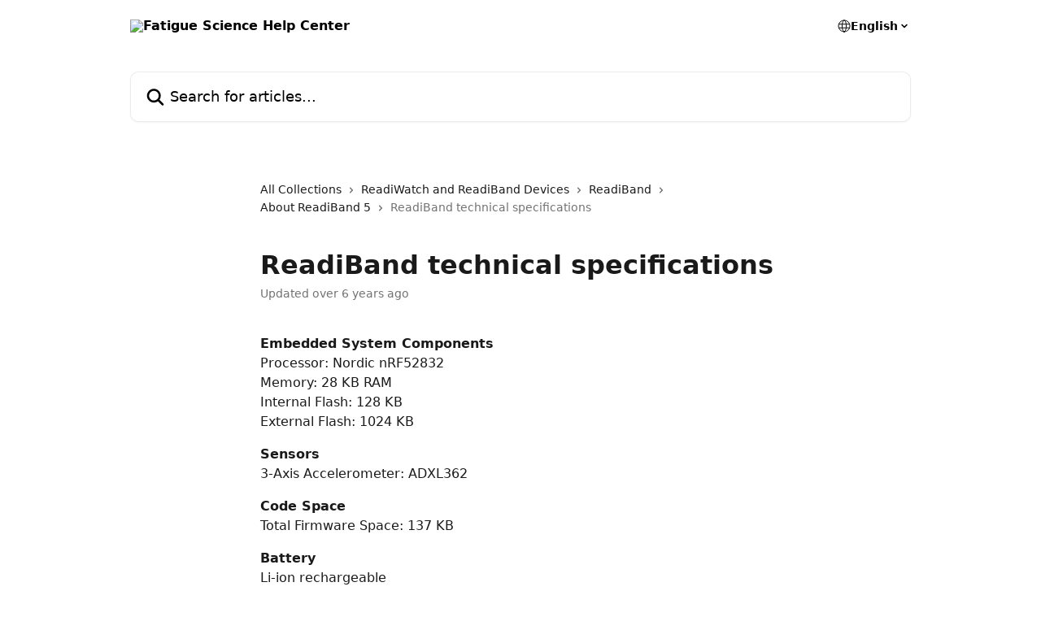

--- FILE ---
content_type: text/html; charset=utf-8
request_url: https://help.fatiguescience.com/en/articles/437365-readiband-technical-specifications
body_size: 12727
content:
<!DOCTYPE html><html lang="en"><head><meta charSet="utf-8" data-next-head=""/><title data-next-head="">ReadiBand technical specifications | Fatigue Science Help Center</title><meta property="og:title" content="ReadiBand technical specifications | Fatigue Science Help Center" data-next-head=""/><meta name="twitter:title" content="ReadiBand technical specifications | Fatigue Science Help Center" data-next-head=""/><meta property="og:description" content="" data-next-head=""/><meta name="twitter:description" content="" data-next-head=""/><meta name="description" content="" data-next-head=""/><meta property="og:type" content="article" data-next-head=""/><meta property="og:image" content="https://downloads.intercomcdn.com/i/o/191158/149aefea73e908bbad2ba74a/44582ec2fa5a4f42a3c3b5f133a4eb8a.png" data-next-head=""/><meta property="twitter:image" content="https://downloads.intercomcdn.com/i/o/191158/149aefea73e908bbad2ba74a/44582ec2fa5a4f42a3c3b5f133a4eb8a.png" data-next-head=""/><meta name="robots" content="all" data-next-head=""/><meta name="viewport" content="width=device-width, initial-scale=1" data-next-head=""/><link href="https://intercom.help/fatiguescience/assets/favicon" rel="icon" data-next-head=""/><link rel="canonical" href="https://help.fatiguescience.com/en/articles/437365-readiband-technical-specifications" data-next-head=""/><link rel="alternate" href="https://help.fatiguescience.com/en/articles/437365-readiband-technical-specifications" hrefLang="en" data-next-head=""/><link rel="alternate" href="https://help.fatiguescience.com/es/articles/437365-especificaciones-tecnicas-del-readiband" hrefLang="es" data-next-head=""/><link rel="alternate" href="https://help.fatiguescience.com/en/articles/437365-readiband-technical-specifications" hrefLang="x-default" data-next-head=""/><link nonce="v3lvCkGg/Y76y6Tw6b30WW+4n50SxNC/wtRG7vXfcTY=" rel="preload" href="https://static.intercomassets.com/_next/static/css/3141721a1e975790.css" as="style"/><link nonce="v3lvCkGg/Y76y6Tw6b30WW+4n50SxNC/wtRG7vXfcTY=" rel="stylesheet" href="https://static.intercomassets.com/_next/static/css/3141721a1e975790.css" data-n-g=""/><noscript data-n-css="v3lvCkGg/Y76y6Tw6b30WW+4n50SxNC/wtRG7vXfcTY="></noscript><script defer="" nonce="v3lvCkGg/Y76y6Tw6b30WW+4n50SxNC/wtRG7vXfcTY=" nomodule="" src="https://static.intercomassets.com/_next/static/chunks/polyfills-42372ed130431b0a.js"></script><script defer="" src="https://static.intercomassets.com/_next/static/chunks/7506.a4d4b38169fb1abb.js" nonce="v3lvCkGg/Y76y6Tw6b30WW+4n50SxNC/wtRG7vXfcTY="></script><script src="https://static.intercomassets.com/_next/static/chunks/webpack-d3c2ad680b6bebc6.js" nonce="v3lvCkGg/Y76y6Tw6b30WW+4n50SxNC/wtRG7vXfcTY=" defer=""></script><script src="https://static.intercomassets.com/_next/static/chunks/framework-1f1b8d38c1d86c61.js" nonce="v3lvCkGg/Y76y6Tw6b30WW+4n50SxNC/wtRG7vXfcTY=" defer=""></script><script src="https://static.intercomassets.com/_next/static/chunks/main-e24faf3b633b0eb4.js" nonce="v3lvCkGg/Y76y6Tw6b30WW+4n50SxNC/wtRG7vXfcTY=" defer=""></script><script src="https://static.intercomassets.com/_next/static/chunks/pages/_app-4836a2a3e79a3766.js" nonce="v3lvCkGg/Y76y6Tw6b30WW+4n50SxNC/wtRG7vXfcTY=" defer=""></script><script src="https://static.intercomassets.com/_next/static/chunks/d0502abb-aa607f45f5026044.js" nonce="v3lvCkGg/Y76y6Tw6b30WW+4n50SxNC/wtRG7vXfcTY=" defer=""></script><script src="https://static.intercomassets.com/_next/static/chunks/6190-ef428f6633b5a03f.js" nonce="v3lvCkGg/Y76y6Tw6b30WW+4n50SxNC/wtRG7vXfcTY=" defer=""></script><script src="https://static.intercomassets.com/_next/static/chunks/5729-6d79ddfe1353a77c.js" nonce="v3lvCkGg/Y76y6Tw6b30WW+4n50SxNC/wtRG7vXfcTY=" defer=""></script><script src="https://static.intercomassets.com/_next/static/chunks/2384-242e4a028ba58b01.js" nonce="v3lvCkGg/Y76y6Tw6b30WW+4n50SxNC/wtRG7vXfcTY=" defer=""></script><script src="https://static.intercomassets.com/_next/static/chunks/4835-9db7cd232aae5617.js" nonce="v3lvCkGg/Y76y6Tw6b30WW+4n50SxNC/wtRG7vXfcTY=" defer=""></script><script src="https://static.intercomassets.com/_next/static/chunks/2735-6fafbb9ff4abfca1.js" nonce="v3lvCkGg/Y76y6Tw6b30WW+4n50SxNC/wtRG7vXfcTY=" defer=""></script><script src="https://static.intercomassets.com/_next/static/chunks/pages/%5BhelpCenterIdentifier%5D/%5Blocale%5D/articles/%5BarticleSlug%5D-0426bb822f2fd459.js" nonce="v3lvCkGg/Y76y6Tw6b30WW+4n50SxNC/wtRG7vXfcTY=" defer=""></script><script src="https://static.intercomassets.com/_next/static/-CWjWTQvdPb6SB3S45uLC/_buildManifest.js" nonce="v3lvCkGg/Y76y6Tw6b30WW+4n50SxNC/wtRG7vXfcTY=" defer=""></script><script src="https://static.intercomassets.com/_next/static/-CWjWTQvdPb6SB3S45uLC/_ssgManifest.js" nonce="v3lvCkGg/Y76y6Tw6b30WW+4n50SxNC/wtRG7vXfcTY=" defer=""></script><meta name="sentry-trace" content="b0128d6d35cf60f5f4c19ae26d0b7958-f9f64366ff4dc472-0"/><meta name="baggage" content="sentry-environment=production,sentry-release=615059e7e8857b6056b131991cc50aec3a9a766c,sentry-public_key=187f842308a64dea9f1f64d4b1b9c298,sentry-trace_id=b0128d6d35cf60f5f4c19ae26d0b7958,sentry-org_id=2129,sentry-sampled=false,sentry-sample_rand=0.11235088344557409,sentry-sample_rate=0"/><style id="__jsx-1879102424">:root{--body-bg: rgb(255, 255, 255);
--body-image: none;
--body-bg-rgb: 255, 255, 255;
--body-border: rgb(230, 230, 230);
--body-primary-color: #1a1a1a;
--body-secondary-color: #737373;
--body-reaction-bg: rgb(242, 242, 242);
--body-reaction-text-color: rgb(64, 64, 64);
--body-toc-active-border: #737373;
--body-toc-inactive-border: #f2f2f2;
--body-toc-inactive-color: #737373;
--body-toc-active-font-weight: 400;
--body-table-border: rgb(204, 204, 204);
--body-color: hsl(0, 0%, 0%);
--footer-bg: rgb(255, 255, 255);
--footer-image: none;
--footer-border: rgb(230, 230, 230);
--footer-color: hsl(0, 0%, 0%);
--header-bg: rgb(255, 255, 255);
--header-image: none;
--header-color: hsl(0, 0%, 0%);
--collection-card-bg: rgb(255, 166, 0);
--collection-card-image: none;
--collection-card-color: hsl(0, 0%, 0%);
--card-bg: rgb(255, 255, 255);
--card-border-color: rgb(230, 230, 230);
--card-border-inner-radius: 6px;
--card-border-radius: 8px;
--card-shadow: 0 1px 2px 0 rgb(0 0 0 / 0.05);
--search-bar-border-radius: 10px;
--search-bar-width: 100%;
--ticket-blue-bg-color: #dce1f9;
--ticket-blue-text-color: #334bfa;
--ticket-green-bg-color: #d7efdc;
--ticket-green-text-color: #0f7134;
--ticket-orange-bg-color: #ffebdb;
--ticket-orange-text-color: #b24d00;
--ticket-red-bg-color: #ffdbdb;
--ticket-red-text-color: #df2020;
--header-height: 405px;
--header-subheader-background-color: #000;
--header-subheader-font-color: #FFFFFF;
--content-block-bg: rgb(255, 255, 255);
--content-block-image: none;
--content-block-color: hsl(0, 0%, 10%);
--content-block-button-bg: rgb(51, 75, 250);
--content-block-button-image: none;
--content-block-button-color: hsl(0, 0%, 100%);
--content-block-button-radius: 6px;
--primary-color: hsl(240, 8%, 29%);
--primary-color-alpha-10: hsla(240, 8%, 29%, 0.1);
--primary-color-alpha-60: hsla(240, 8%, 29%, 0.6);
--text-on-primary-color: #ffffff}</style><style id="__jsx-1611979459">:root{--font-family-primary: system-ui, "Segoe UI", "Roboto", "Helvetica", "Arial", sans-serif, "Apple Color Emoji", "Segoe UI Emoji", "Segoe UI Symbol"}</style><style id="__jsx-2466147061">:root{--font-family-secondary: system-ui, "Segoe UI", "Roboto", "Helvetica", "Arial", sans-serif, "Apple Color Emoji", "Segoe UI Emoji", "Segoe UI Symbol"}</style><style id="__jsx-cf6f0ea00fa5c760">.fade-background.jsx-cf6f0ea00fa5c760{background:radial-gradient(333.38%100%at 50%0%,rgba(var(--body-bg-rgb),0)0%,rgba(var(--body-bg-rgb),.00925356)11.67%,rgba(var(--body-bg-rgb),.0337355)21.17%,rgba(var(--body-bg-rgb),.0718242)28.85%,rgba(var(--body-bg-rgb),.121898)35.03%,rgba(var(--body-bg-rgb),.182336)40.05%,rgba(var(--body-bg-rgb),.251516)44.25%,rgba(var(--body-bg-rgb),.327818)47.96%,rgba(var(--body-bg-rgb),.409618)51.51%,rgba(var(--body-bg-rgb),.495297)55.23%,rgba(var(--body-bg-rgb),.583232)59.47%,rgba(var(--body-bg-rgb),.671801)64.55%,rgba(var(--body-bg-rgb),.759385)70.81%,rgba(var(--body-bg-rgb),.84436)78.58%,rgba(var(--body-bg-rgb),.9551)88.2%,rgba(var(--body-bg-rgb),1)100%),var(--header-image),var(--header-bg);background-size:cover;background-position-x:center}</style><style id="__jsx-4bed0c08ce36899e">.article_body a:not(.intercom-h2b-button){color:var(--primary-color)}article a.intercom-h2b-button{background-color:var(--primary-color);border:0}.zendesk-article table{overflow-x:scroll!important;display:block!important;height:auto!important}.intercom-interblocks-unordered-nested-list ul,.intercom-interblocks-ordered-nested-list ol{margin-top:16px;margin-bottom:16px}.intercom-interblocks-unordered-nested-list ul .intercom-interblocks-unordered-nested-list ul,.intercom-interblocks-unordered-nested-list ul .intercom-interblocks-ordered-nested-list ol,.intercom-interblocks-ordered-nested-list ol .intercom-interblocks-ordered-nested-list ol,.intercom-interblocks-ordered-nested-list ol .intercom-interblocks-unordered-nested-list ul{margin-top:0;margin-bottom:0}.intercom-interblocks-image a:focus{outline-offset:3px}</style></head><body><div id="__next"><div dir="ltr" class="h-full w-full"><a href="#main-content" class="sr-only font-bold text-header-color focus:not-sr-only focus:absolute focus:left-4 focus:top-4 focus:z-50" aria-roledescription="Link, Press control-option-right-arrow to exit">Skip to main content</a><main class="header__lite"><header id="header" data-testid="header" class="jsx-cf6f0ea00fa5c760 flex flex-col text-header-color"><div class="jsx-cf6f0ea00fa5c760 relative flex grow flex-col mb-9 bg-header-bg bg-header-image bg-cover bg-center pb-9"><div id="sr-announcement" aria-live="polite" class="jsx-cf6f0ea00fa5c760 sr-only"></div><div class="jsx-cf6f0ea00fa5c760 flex h-full flex-col items-center marker:shrink-0"><section class="relative flex w-full flex-col mb-6 pb-6"><div class="header__meta_wrapper flex justify-center px-5 pt-6 leading-none sm:px-10"><div class="flex items-center w-240" data-testid="subheader-container"><div class="mo__body header__site_name"><div class="header__logo"><a href="/en/"><img src="https://downloads.intercomcdn.com/i/o/gr0fzaz9/738275/3addf7a668acac4f3750bfeb274d/d5c1bb13924377de331b16eecfbb9528.png" height="575" alt="Fatigue Science Help Center"/></a></div></div><div><div class="flex items-center font-semibold"><div class="flex items-center md:hidden" data-testid="small-screen-children"><button class="flex items-center border-none bg-transparent px-1.5" data-testid="hamburger-menu-button" aria-label="Open menu"><svg width="24" height="24" viewBox="0 0 16 16" xmlns="http://www.w3.org/2000/svg" class="fill-current"><path d="M1.86861 2C1.38889 2 1 2.3806 1 2.85008C1 3.31957 1.38889 3.70017 1.86861 3.70017H14.1314C14.6111 3.70017 15 3.31957 15 2.85008C15 2.3806 14.6111 2 14.1314 2H1.86861Z"></path><path d="M1 8C1 7.53051 1.38889 7.14992 1.86861 7.14992H14.1314C14.6111 7.14992 15 7.53051 15 8C15 8.46949 14.6111 8.85008 14.1314 8.85008H1.86861C1.38889 8.85008 1 8.46949 1 8Z"></path><path d="M1 13.1499C1 12.6804 1.38889 12.2998 1.86861 12.2998H14.1314C14.6111 12.2998 15 12.6804 15 13.1499C15 13.6194 14.6111 14 14.1314 14H1.86861C1.38889 14 1 13.6194 1 13.1499Z"></path></svg></button><div class="fixed right-0 top-0 z-50 h-full w-full hidden" data-testid="hamburger-menu"><div class="flex h-full w-full justify-end bg-black bg-opacity-30"><div class="flex h-fit w-full flex-col bg-white opacity-100 sm:h-full sm:w-1/2"><button class="text-body-font flex items-center self-end border-none bg-transparent pr-6 pt-6" data-testid="hamburger-menu-close-button" aria-label="Close menu"><svg width="24" height="24" viewBox="0 0 16 16" xmlns="http://www.w3.org/2000/svg"><path d="M3.5097 3.5097C3.84165 3.17776 4.37984 3.17776 4.71178 3.5097L7.99983 6.79775L11.2879 3.5097C11.6198 3.17776 12.158 3.17776 12.49 3.5097C12.8219 3.84165 12.8219 4.37984 12.49 4.71178L9.20191 7.99983L12.49 11.2879C12.8219 11.6198 12.8219 12.158 12.49 12.49C12.158 12.8219 11.6198 12.8219 11.2879 12.49L7.99983 9.20191L4.71178 12.49C4.37984 12.8219 3.84165 12.8219 3.5097 12.49C3.17776 12.158 3.17776 11.6198 3.5097 11.2879L6.79775 7.99983L3.5097 4.71178C3.17776 4.37984 3.17776 3.84165 3.5097 3.5097Z"></path></svg></button><nav class="flex flex-col pl-4 text-black"><div class="relative cursor-pointer has-[:focus]:outline"><select class="peer absolute z-10 block h-6 w-full cursor-pointer opacity-0 md:text-base" aria-label="Change language" id="language-selector"><option value="/pt-BR/articles/437365" class="text-black">Português do Brasil</option><option value="/en/articles/437365-readiband-technical-specifications" class="text-black" selected="">English</option><option value="/es/articles/437365-especificaciones-tecnicas-del-readiband" class="text-black">Español</option></select><div class="mb-10 ml-5 flex items-center gap-1 text-md hover:opacity-80 peer-hover:opacity-80 md:m-0 md:ml-3 md:text-base" aria-hidden="true"><svg id="locale-picker-globe" width="16" height="16" viewBox="0 0 16 16" fill="none" xmlns="http://www.w3.org/2000/svg" class="shrink-0" aria-hidden="true"><path d="M8 15C11.866 15 15 11.866 15 8C15 4.13401 11.866 1 8 1C4.13401 1 1 4.13401 1 8C1 11.866 4.13401 15 8 15Z" stroke="currentColor" stroke-linecap="round" stroke-linejoin="round"></path><path d="M8 15C9.39949 15 10.534 11.866 10.534 8C10.534 4.13401 9.39949 1 8 1C6.60051 1 5.466 4.13401 5.466 8C5.466 11.866 6.60051 15 8 15Z" stroke="currentColor" stroke-linecap="round" stroke-linejoin="round"></path><path d="M1.448 5.75989H14.524" stroke="currentColor" stroke-linecap="round" stroke-linejoin="round"></path><path d="M1.448 10.2402H14.524" stroke="currentColor" stroke-linecap="round" stroke-linejoin="round"></path></svg>English<svg id="locale-picker-arrow" width="16" height="16" viewBox="0 0 16 16" fill="none" xmlns="http://www.w3.org/2000/svg" class="shrink-0" aria-hidden="true"><path d="M5 6.5L8.00093 9.5L11 6.50187" stroke="currentColor" stroke-width="1.5" stroke-linecap="round" stroke-linejoin="round"></path></svg></div></div></nav></div></div></div></div><nav class="hidden items-center md:flex" data-testid="large-screen-children"><div class="relative cursor-pointer has-[:focus]:outline"><select class="peer absolute z-10 block h-6 w-full cursor-pointer opacity-0 md:text-base" aria-label="Change language" id="language-selector"><option value="/pt-BR/articles/437365" class="text-black">Português do Brasil</option><option value="/en/articles/437365-readiband-technical-specifications" class="text-black" selected="">English</option><option value="/es/articles/437365-especificaciones-tecnicas-del-readiband" class="text-black">Español</option></select><div class="mb-10 ml-5 flex items-center gap-1 text-md hover:opacity-80 peer-hover:opacity-80 md:m-0 md:ml-3 md:text-base" aria-hidden="true"><svg id="locale-picker-globe" width="16" height="16" viewBox="0 0 16 16" fill="none" xmlns="http://www.w3.org/2000/svg" class="shrink-0" aria-hidden="true"><path d="M8 15C11.866 15 15 11.866 15 8C15 4.13401 11.866 1 8 1C4.13401 1 1 4.13401 1 8C1 11.866 4.13401 15 8 15Z" stroke="currentColor" stroke-linecap="round" stroke-linejoin="round"></path><path d="M8 15C9.39949 15 10.534 11.866 10.534 8C10.534 4.13401 9.39949 1 8 1C6.60051 1 5.466 4.13401 5.466 8C5.466 11.866 6.60051 15 8 15Z" stroke="currentColor" stroke-linecap="round" stroke-linejoin="round"></path><path d="M1.448 5.75989H14.524" stroke="currentColor" stroke-linecap="round" stroke-linejoin="round"></path><path d="M1.448 10.2402H14.524" stroke="currentColor" stroke-linecap="round" stroke-linejoin="round"></path></svg>English<svg id="locale-picker-arrow" width="16" height="16" viewBox="0 0 16 16" fill="none" xmlns="http://www.w3.org/2000/svg" class="shrink-0" aria-hidden="true"><path d="M5 6.5L8.00093 9.5L11 6.50187" stroke="currentColor" stroke-width="1.5" stroke-linecap="round" stroke-linejoin="round"></path></svg></div></div></nav></div></div></div></div></section><section class="relative mx-5 flex h-full w-full flex-col items-center px-5 sm:px-10"><div class="flex h-full max-w-full flex-col w-240 justify-end" data-testid="main-header-container"><div id="search-bar" class="relative w-full"><form action="/en/" autoComplete="off"><div class="flex w-full flex-col items-start"><div class="relative flex w-full sm:w-search-bar"><label for="search-input" class="sr-only">Search for articles...</label><input id="search-input" type="text" autoComplete="off" class="peer w-full rounded-search-bar border border-black-alpha-8 bg-white-alpha-20 p-4 ps-12 font-secondary text-lg text-header-color shadow-search-bar outline-none transition ease-linear placeholder:text-header-color hover:bg-white-alpha-27 hover:shadow-search-bar-hover focus:border-transparent focus:bg-white focus:text-black-10 focus:shadow-search-bar-focused placeholder:focus:text-black-45" placeholder="Search for articles..." name="q" aria-label="Search for articles..." value=""/><div class="absolute inset-y-0 start-0 flex items-center fill-header-color peer-focus-visible:fill-black-45 pointer-events-none ps-5"><svg width="22" height="21" viewBox="0 0 22 21" xmlns="http://www.w3.org/2000/svg" class="fill-inherit" aria-hidden="true"><path fill-rule="evenodd" clip-rule="evenodd" d="M3.27485 8.7001C3.27485 5.42781 5.92757 2.7751 9.19985 2.7751C12.4721 2.7751 15.1249 5.42781 15.1249 8.7001C15.1249 11.9724 12.4721 14.6251 9.19985 14.6251C5.92757 14.6251 3.27485 11.9724 3.27485 8.7001ZM9.19985 0.225098C4.51924 0.225098 0.724854 4.01948 0.724854 8.7001C0.724854 13.3807 4.51924 17.1751 9.19985 17.1751C11.0802 17.1751 12.8176 16.5627 14.2234 15.5265L19.0981 20.4013C19.5961 20.8992 20.4033 20.8992 20.9013 20.4013C21.3992 19.9033 21.3992 19.0961 20.9013 18.5981L16.0264 13.7233C17.0625 12.3176 17.6749 10.5804 17.6749 8.7001C17.6749 4.01948 13.8805 0.225098 9.19985 0.225098Z"></path></svg></div></div></div></form></div></div></section></div></div></header><div class="z-1 flex shrink-0 grow basis-auto justify-center px-5 sm:px-10"><section data-testid="main-content" id="main-content" class="max-w-full w-240"><section data-testid="article-section" class="section section__article"><div class="justify-center flex"><div class="relative z-3 w-full lg:max-w-160 "><div class="flex pb-6 max-md:pb-2 lg:max-w-160"><div tabindex="-1" class="focus:outline-none"><div class="flex flex-wrap items-baseline pb-4 text-base" tabindex="0" role="navigation" aria-label="Breadcrumb"><a href="/en/" class="pr-2 text-body-primary-color no-underline hover:text-body-secondary-color">All Collections</a><div class="pr-2" aria-hidden="true"><svg width="6" height="10" viewBox="0 0 6 10" class="block h-2 w-2 fill-body-secondary-color rtl:rotate-180" xmlns="http://www.w3.org/2000/svg"><path fill-rule="evenodd" clip-rule="evenodd" d="M0.648862 0.898862C0.316916 1.23081 0.316916 1.769 0.648862 2.10094L3.54782 4.9999L0.648862 7.89886C0.316916 8.23081 0.316917 8.769 0.648862 9.10094C0.980808 9.43289 1.519 9.43289 1.85094 9.10094L5.35094 5.60094C5.68289 5.269 5.68289 4.73081 5.35094 4.39886L1.85094 0.898862C1.519 0.566916 0.980807 0.566916 0.648862 0.898862Z"></path></svg></div><a href="https://help.fatiguescience.com/en/collections/5885097-readiwatch-and-readiband-devices" class="pr-2 text-body-primary-color no-underline hover:text-body-secondary-color" data-testid="breadcrumb-0">ReadiWatch and ReadiBand Devices</a><div class="pr-2" aria-hidden="true"><svg width="6" height="10" viewBox="0 0 6 10" class="block h-2 w-2 fill-body-secondary-color rtl:rotate-180" xmlns="http://www.w3.org/2000/svg"><path fill-rule="evenodd" clip-rule="evenodd" d="M0.648862 0.898862C0.316916 1.23081 0.316916 1.769 0.648862 2.10094L3.54782 4.9999L0.648862 7.89886C0.316916 8.23081 0.316917 8.769 0.648862 9.10094C0.980808 9.43289 1.519 9.43289 1.85094 9.10094L5.35094 5.60094C5.68289 5.269 5.68289 4.73081 5.35094 4.39886L1.85094 0.898862C1.519 0.566916 0.980807 0.566916 0.648862 0.898862Z"></path></svg></div><a href="https://help.fatiguescience.com/en/collections/5885112-readiband" class="pr-2 text-body-primary-color no-underline hover:text-body-secondary-color" data-testid="breadcrumb-1">ReadiBand</a><div class="pr-2" aria-hidden="true"><svg width="6" height="10" viewBox="0 0 6 10" class="block h-2 w-2 fill-body-secondary-color rtl:rotate-180" xmlns="http://www.w3.org/2000/svg"><path fill-rule="evenodd" clip-rule="evenodd" d="M0.648862 0.898862C0.316916 1.23081 0.316916 1.769 0.648862 2.10094L3.54782 4.9999L0.648862 7.89886C0.316916 8.23081 0.316917 8.769 0.648862 9.10094C0.980808 9.43289 1.519 9.43289 1.85094 9.10094L5.35094 5.60094C5.68289 5.269 5.68289 4.73081 5.35094 4.39886L1.85094 0.898862C1.519 0.566916 0.980807 0.566916 0.648862 0.898862Z"></path></svg></div><a href="https://help.fatiguescience.com/en/collections/5885128-about-readiband-5" class="pr-2 text-body-primary-color no-underline hover:text-body-secondary-color" data-testid="breadcrumb-2">About ReadiBand 5</a><div class="pr-2" aria-hidden="true"><svg width="6" height="10" viewBox="0 0 6 10" class="block h-2 w-2 fill-body-secondary-color rtl:rotate-180" xmlns="http://www.w3.org/2000/svg"><path fill-rule="evenodd" clip-rule="evenodd" d="M0.648862 0.898862C0.316916 1.23081 0.316916 1.769 0.648862 2.10094L3.54782 4.9999L0.648862 7.89886C0.316916 8.23081 0.316917 8.769 0.648862 9.10094C0.980808 9.43289 1.519 9.43289 1.85094 9.10094L5.35094 5.60094C5.68289 5.269 5.68289 4.73081 5.35094 4.39886L1.85094 0.898862C1.519 0.566916 0.980807 0.566916 0.648862 0.898862Z"></path></svg></div><div class="text-body-secondary-color">ReadiBand technical specifications</div></div></div></div><div class=""><div class="article intercom-force-break"><div class="mb-10 max-lg:mb-6"><div class="flex flex-col gap-4"><div class="flex flex-col"><h1 class="mb-1 font-primary text-2xl font-bold leading-10 text-body-primary-color">ReadiBand technical specifications</h1></div><div class="avatar"><div class="avatar__info -mt-0.5 text-base"><span class="text-body-secondary-color"> <!-- -->Updated over 6 years ago</span></div></div></div></div><div class="jsx-4bed0c08ce36899e "><div class="jsx-4bed0c08ce36899e article_body"><article class="jsx-4bed0c08ce36899e "><div class="intercom-interblocks-paragraph intercom-interblocks-align-left"><p><b>Embedded System Components</b><br/>Processor: Nordic nRF52832<br/>Memory: 28 KB RAM<br/>Internal Flash: 128 KB<br/>External Flash: 1024 KB</p></div><div class="intercom-interblocks-paragraph intercom-interblocks-align-left"><p><b>Sensors<br/>​</b>3-Axis Accelerometer: ADXL362</p></div><div class="intercom-interblocks-paragraph intercom-interblocks-align-left"><p><b>Code Space</b><br/>Total Firmware Space: 137 KB</p></div><div class="intercom-interblocks-paragraph intercom-interblocks-align-left"><p><b>Battery<br/>​</b>Li-ion rechargeable<br/>Capacity: 100 mAh<br/>Battery Life per Charge: 30 days Average2</p></div><div class="intercom-interblocks-paragraph intercom-interblocks-align-left"><p><b>Charging</b><br/>Standard USB 2.0 port</p></div><div class="intercom-interblocks-paragraph intercom-interblocks-align-left"><p><b>Physical Specifications<br/>​</b>Overmold material: Cycoloy FR Resin (C6600)<br/>Strap thickness: 2.6 mm (0.1 in)<br/>Strap width: 16.5 mm (0.65 in)<br/>Pod width: 21 mm (0.83 in)<br/>Pod height: 13 mm (0.51 in)<br/>Weight: 24 g (0.85 oz)</p></div><div class="intercom-interblocks-paragraph intercom-interblocks-align-left"><p><b>Data Interface</b><br/>Bluetooth 4</p></div><div class="intercom-interblocks-paragraph intercom-interblocks-align-left"><p><b>Power Consumption</b><br/>1µA RTC</p></div><div class="intercom-interblocks-paragraph intercom-interblocks-align-left"><p><b>Dust resistance</b><br/>IP68 rating</p></div><div class="intercom-interblocks-paragraph intercom-interblocks-align-left"><p><b>Water resistance<br/>​</b>Refer to <a href="https://help.fatiguescience.com/managing-readibands/about-the-readiband/what-is-the-readiband" rel="nofollow noopener noreferrer" target="_blank">http://help.fatiguescience.com/managing-readibands/about-the-readiband/what-is-the-readiband</a> for details.<br/>​<br/>​<b>Operating Environment<br/>​</b>Between 0C to +55C (+32F to +131F), 0-95% relative humidity (non-condensing), and 700 to 1060 hPa (pressure). Up to 3000m altitude.<br/>​</p></div><div class="intercom-interblocks-paragraph intercom-interblocks-align-left"><p>It is acceptable for the altitude to be exceeded on a pressurized plane.</p></div><div class="intercom-interblocks-paragraph intercom-interblocks-align-left"><p><b>Storage Environment<br/>​</b>Between -40C to +75C (-40F to +167F), 0-95% relative humidity (non-condensing), and 700 to 1060 hPa (pressure). Up to 3000m altitude.</p></div><div class="intercom-interblocks-paragraph intercom-interblocks-align-left"><p>It is acceptable for the altitude to be exceeded on a pressurized plane.</p></div><div class="intercom-interblocks-paragraph intercom-interblocks-align-left"><p><b>Shipping Environment<br/>​</b>Between -40C to +60C (-40F to +140F), 10-100% relative humidity (non-condensing), and 190 to 1060 hPa (pressure). Up to 12800m altitude.</p></div><div class="intercom-interblocks-paragraph intercom-interblocks-align-left"><p><b>Charging Environment<br/>​</b>Between 0C to +40C (+32F to +104F), 0-95% relative humidity (non-condensing), and 700 to 1060 hPa (pressure). Up to 3000m altitude.</p></div><div class="intercom-interblocks-paragraph intercom-interblocks-align-left"><p> </p></div></article></div></div></div></div><div class="intercom-reaction-picker -mb-4 -ml-4 -mr-4 mt-6 rounded-card sm:-mb-2 sm:-ml-1 sm:-mr-1 sm:mt-8" role="group" aria-label="feedback form"><div class="intercom-reaction-prompt">Did this answer your question?</div><div class="intercom-reactions-container"><button class="intercom-reaction" aria-label="Disappointed Reaction" tabindex="0" data-reaction-text="disappointed" aria-pressed="false"><span title="Disappointed">😞</span></button><button class="intercom-reaction" aria-label="Neutral Reaction" tabindex="0" data-reaction-text="neutral" aria-pressed="false"><span title="Neutral">😐</span></button><button class="intercom-reaction" aria-label="Smiley Reaction" tabindex="0" data-reaction-text="smiley" aria-pressed="false"><span title="Smiley">😃</span></button></div></div></div></div></section></section></div><footer id="footer" class="mt-24 shrink-0 bg-footer-bg px-0 py-12 text-left text-base text-footer-color"><div class="shrink-0 grow basis-auto px-5 sm:px-10"><div class="mx-auto max-w-240 sm:w-auto"><div><div class="text-center" data-testid="simple-footer-layout"><div class="align-middle text-lg text-footer-color"><a class="no-underline" href="/en/"><img data-testid="logo-img" src="https://downloads.intercomcdn.com/i/o/gr0fzaz9/738295/e638b0f4873c4721cf66a9731e22/d5c1bb13924377de331b16eecfbb9528.png" alt="Fatigue Science Help Center" class="max-h-8 contrast-80 inline"/></a></div><div class="mt-10" data-testid="simple-footer-links"><div class="flex flex-row justify-center"><span><ul data-testid="custom-links" class="mb-4 p-0" id="custom-links"><li class="mx-3 inline-block list-none"><a target="_blank" href="https://fatiguescience.com" rel="nofollow noreferrer noopener" data-testid="footer-custom-link-0" class="no-underline">fatiguescience.com</a></li><li class="mx-3 inline-block list-none"><a target="_blank" href="https://fatiguescience.com" rel="nofollow noreferrer noopener" data-testid="footer-custom-link-1" class="no-underline">help@fatiguescience.com</a></li><li class="mx-3 inline-block list-none"><a target="_blank" href="https://fatiguescience.com" rel="nofollow noreferrer noopener" data-testid="footer-custom-link-2" class="no-underline">P: +1 (604) 408-0085 x105</a></li></ul></span></div><ul data-testid="social-links" class="flex flex-wrap items-center gap-4 p-0 justify-center" id="social-links"><li class="list-none align-middle"><a target="_blank" href="https://www.facebook.com/fatiguescience" rel="nofollow noreferrer noopener" data-testid="footer-social-link-0" class="no-underline"><img src="https://intercom.help/fatiguescience/assets/svg/icon:social-facebook/000000" alt="" aria-label="https://www.facebook.com/fatiguescience" width="16" height="16" loading="lazy" data-testid="social-icon-facebook"/></a></li><li class="list-none align-middle"><a target="_blank" href="https://www.twitter.com/fatiguescience" rel="nofollow noreferrer noopener" data-testid="footer-social-link-1" class="no-underline"><img src="https://intercom.help/fatiguescience/assets/svg/icon:social-twitter/000000" alt="" aria-label="https://www.twitter.com/fatiguescience" width="16" height="16" loading="lazy" data-testid="social-icon-twitter"/></a></li><li class="list-none align-middle"><a target="_blank" href="https://www.linkedin.com/company/fatigue-science/mycompany/" rel="nofollow noreferrer noopener" data-testid="footer-social-link-2" class="no-underline"><img src="https://intercom.help/fatiguescience/assets/svg/icon:social-linkedin/000000" alt="" aria-label="https://www.linkedin.com/company/fatigue-science/mycompany/" width="16" height="16" loading="lazy" data-testid="social-icon-linkedin"/></a></li></ul></div><div class="flex justify-center"><div class="mt-2"><a href="https://www.intercom.com/dsa-report-form" target="_blank" rel="nofollow noreferrer noopener" class="no-underline" data-testid="report-content-link">Report Content</a></div></div></div></div></div></div></footer></main></div></div><script id="__NEXT_DATA__" type="application/json" nonce="v3lvCkGg/Y76y6Tw6b30WW+4n50SxNC/wtRG7vXfcTY=">{"props":{"pageProps":{"app":{"id":"gr0fzaz9","messengerUrl":"https://widget.intercom.io/widget/gr0fzaz9","name":"Fatigue Science","poweredByIntercomUrl":"https://www.intercom.com/intercom-link?company=Fatigue+Science\u0026solution=customer-support\u0026utm_campaign=intercom-link\u0026utm_content=We+run+on+Intercom\u0026utm_medium=help-center\u0026utm_referrer=https%3A%2F%2Fhelp.fatiguescience.com%2Fen%2Farticles%2F437365-readiband-technical-specifications\u0026utm_source=desktop-web","features":{"consentBannerBeta":false,"customNotFoundErrorMessage":false,"disableFontPreloading":false,"disableNoMarginClassTransformation":false,"finOnHelpCenter":false,"hideIconsWithBackgroundImages":false,"messengerCustomFonts":false}},"helpCenterSite":{"customDomain":"help.fatiguescience.com","defaultLocale":"en","disableBranding":true,"externalLoginName":"Readi","externalLoginUrl":"https://app.fatiguescience.com","footerContactDetails":null,"footerLinks":{"custom":[{"id":29080,"help_center_site_id":8124,"title":"fatiguescience.com","url":"https://fatiguescience.com","sort_order":1,"link_location":"footer","site_link_group_id":11461},{"id":39264,"help_center_site_id":8124,"title":"fatiguescience.com","url":"https://fatiguescience.com","sort_order":1,"link_location":"footer","site_link_group_id":13709},{"id":29081,"help_center_site_id":8124,"title":"help@fatiguescience.com","url":"https://fatiguescience.com","sort_order":2,"link_location":"footer","site_link_group_id":11461},{"id":39265,"help_center_site_id":8124,"title":"help@fatiguescience.com","url":"https://fatiguescience.com","sort_order":2,"link_location":"footer","site_link_group_id":13709},{"id":29082,"help_center_site_id":8124,"title":"P: +1 (604) 408-0085 x105","url":"https://fatiguescience.com","sort_order":3,"link_location":"footer","site_link_group_id":11461},{"id":39266,"help_center_site_id":8124,"title":"P: +1 (604) 408-0085 x105","url":"https://fatiguescience.com","sort_order":3,"link_location":"footer","site_link_group_id":13709}],"socialLinks":[{"iconUrl":"https://intercom.help/fatiguescience/assets/svg/icon:social-facebook","provider":"facebook","url":"https://www.facebook.com/fatiguescience"},{"iconUrl":"https://intercom.help/fatiguescience/assets/svg/icon:social-twitter","provider":"twitter","url":"https://www.twitter.com/fatiguescience"},{"iconUrl":"https://intercom.help/fatiguescience/assets/svg/icon:social-linkedin","provider":"linkedin","url":"https://www.linkedin.com/company/fatigue-science/mycompany/"}],"linkGroups":[{"title":null,"links":[{"title":"fatiguescience.com","url":"https://fatiguescience.com"},{"title":"help@fatiguescience.com","url":"https://fatiguescience.com"},{"title":"P: +1 (604) 408-0085 x105","url":"https://fatiguescience.com"}]}]},"headerLinks":[],"homeCollectionCols":1,"googleAnalyticsTrackingId":null,"googleTagManagerId":null,"pathPrefixForCustomDomain":null,"seoIndexingEnabled":true,"helpCenterId":8124,"url":"https://help.fatiguescience.com","customizedFooterTextContent":[{"type":"paragraph","text":"Create a custom design with text, images, and links","align":"center","class":"no-margin"},{"type":"paragraph","text":" ","class":"no-margin"},{"type":"paragraph","text":"\u003cimg src=\"https://static.intercomassets.com/ember/@intercom/embercom-prosemirror-composer/placeholder_circle_upload-134b4324e0ef3d2d4ebbdfc71b7d7672.svg\" width=\"70\" alt=\"\"\u003e    \u003cimg src=\"https://static.intercomassets.com/ember/@intercom/embercom-prosemirror-composer/placeholder_circle_upload-134b4324e0ef3d2d4ebbdfc71b7d7672.svg\" width=\"70\" alt=\"\"\u003e    \u003cimg src=\"https://static.intercomassets.com/ember/@intercom/embercom-prosemirror-composer/placeholder_circle_upload-134b4324e0ef3d2d4ebbdfc71b7d7672.svg\" width=\"70\" alt=\"\"\u003e    \u003cimg src=\"https://static.intercomassets.com/ember/@intercom/embercom-prosemirror-composer/placeholder_circle_upload-134b4324e0ef3d2d4ebbdfc71b7d7672.svg\" width=\"70\" alt=\"\"\u003e","align":"center","class":"no-margin"}],"consentBannerConfig":null,"canInjectCustomScripts":false,"scriptSection":1,"customScriptFilesExist":false},"localeLinks":[{"id":"pt-BR","absoluteUrl":"https://help.fatiguescience.com/pt-BR/articles/437365","available":false,"name":"Português do Brasil","selected":false,"url":"/pt-BR/articles/437365"},{"id":"en","absoluteUrl":"https://help.fatiguescience.com/en/articles/437365-readiband-technical-specifications","available":true,"name":"English","selected":true,"url":"/en/articles/437365-readiband-technical-specifications"},{"id":"es","absoluteUrl":"https://help.fatiguescience.com/es/articles/437365-especificaciones-tecnicas-del-readiband","available":true,"name":"Español","selected":false,"url":"/es/articles/437365-especificaciones-tecnicas-del-readiband"}],"requestContext":{"articleSource":null,"academy":false,"canonicalUrl":"https://help.fatiguescience.com/en/articles/437365-readiband-technical-specifications","headerless":false,"isDefaultDomainRequest":false,"nonce":"v3lvCkGg/Y76y6Tw6b30WW+4n50SxNC/wtRG7vXfcTY=","rootUrl":"/en/","sheetUserCipher":null,"type":"help-center"},"theme":{"color":"454551","siteName":"Fatigue Science Help Center","headline":"","headerFontColor":"000000","logo":"https://downloads.intercomcdn.com/i/o/gr0fzaz9/738275/3addf7a668acac4f3750bfeb274d/d5c1bb13924377de331b16eecfbb9528.png","logoHeight":"575","header":null,"favicon":"https://intercom.help/fatiguescience/assets/favicon","locale":"en","homeUrl":"https://app.fatiguescience.com","social":"https://downloads.intercomcdn.com/i/o/191158/149aefea73e908bbad2ba74a/44582ec2fa5a4f42a3c3b5f133a4eb8a.png","urlPrefixForDefaultDomain":"https://intercom.help/fatiguescience","customDomain":"help.fatiguescience.com","customDomainUsesSsl":true,"customizationOptions":{"customizationType":1,"header":{"backgroundColor":"#ffffff","fontColor":"#000000","fadeToEdge":true,"backgroundGradient":null,"backgroundImageId":null,"backgroundImageUrl":null},"body":{"backgroundColor":"#ffffff","fontColor":null,"fadeToEdge":null,"backgroundGradient":null,"backgroundImageId":null},"footer":{"backgroundColor":"#ffffff","fontColor":"#000000","fadeToEdge":null,"backgroundGradient":null,"backgroundImageId":null,"showRichTextField":false},"layout":{"homePage":{"blocks":[{"type":"tickets-portal-link","enabled":false},{"type":"collection-list","columns":1,"template":0},{"type":"article-list","columns":2,"enabled":false,"localizedContent":[{"title":"","locale":"pt-BR","links":[{"articleId":"empty_article_slot","type":"article-link"},{"articleId":"empty_article_slot","type":"article-link"},{"articleId":"empty_article_slot","type":"article-link"},{"articleId":"empty_article_slot","type":"article-link"},{"articleId":"empty_article_slot","type":"article-link"},{"articleId":"empty_article_slot","type":"article-link"}]},{"title":"","locale":"en","links":[{"articleId":"empty_article_slot","type":"article-link"},{"articleId":"empty_article_slot","type":"article-link"},{"articleId":"empty_article_slot","type":"article-link"},{"articleId":"empty_article_slot","type":"article-link"},{"articleId":"empty_article_slot","type":"article-link"},{"articleId":"empty_article_slot","type":"article-link"}]},{"title":"","locale":"es","links":[{"articleId":"empty_article_slot","type":"article-link"},{"articleId":"empty_article_slot","type":"article-link"},{"articleId":"empty_article_slot","type":"article-link"},{"articleId":"empty_article_slot","type":"article-link"},{"articleId":"empty_article_slot","type":"article-link"},{"articleId":"empty_article_slot","type":"article-link"}]}]},{"type":"content-block","enabled":false,"columns":1}]},"collectionsPage":{"showArticleDescriptions":false},"articlePage":{},"searchPage":{}},"collectionCard":{"global":{"backgroundColor":"#ffa600","fontColor":"#000000","fadeToEdge":null,"backgroundGradient":null,"backgroundImageId":null,"showIcons":true,"backgroundImageUrl":null},"collections":[]},"global":{"font":{"customFontFaces":[],"primary":"System Default","secondary":null},"componentStyle":{"card":{"type":"bordered","borderRadius":8}},"namedComponents":{"header":{"subheader":{"enabled":false,"style":{"backgroundColor":"#000","fontColor":"#FFFFFF"}},"style":{"height":"245px","align":"start","justify":"end"}},"searchBar":{"style":{"width":"100%","borderRadius":10}},"footer":{"type":0}},"brand":{"colors":["#000000","#ffffff","#ffa600"],"websiteUrl":"https://help.fatiguescience.com/en/"}},"contentBlock":{"blockStyle":{"backgroundColor":"#ffffff","fontColor":"#1a1a1a","fadeToEdge":null,"backgroundGradient":null,"backgroundImageId":null,"backgroundImageUrl":null},"buttonOptions":{"backgroundColor":"#334BFA","fontColor":"#ffffff","borderRadius":6},"isFullWidth":false}},"helpCenterName":"Fatigue Science Help Center","footerLogo":"https://downloads.intercomcdn.com/i/o/gr0fzaz9/738295/e638b0f4873c4721cf66a9731e22/d5c1bb13924377de331b16eecfbb9528.png","footerLogoHeight":"518","localisedInformation":{"contentBlock":{"locale":"en","title":"Content section title","withButton":false,"description":"","buttonTitle":"Button title","buttonUrl":""}}},"user":{"userId":"0c628043-79e9-43d5-986a-5570f52525d3","role":"visitor_role","country_code":null},"articleContent":{"articleId":"437365","author":null,"blocks":[{"type":"paragraph","text":"\u003cb\u003eEmbedded System Components\u003c/b\u003e\u003cbr\u003eProcessor: Nordic nRF52832\u003cbr\u003eMemory: 28 KB RAM\u003cbr\u003eInternal Flash: 128 KB\u003cbr\u003eExternal Flash: 1024 KB","align":"left"},{"type":"paragraph","text":"\u003cb\u003eSensors\u003cbr\u003e\u003c/b\u003e3-Axis Accelerometer: ADXL362","align":"left"},{"type":"paragraph","text":"\u003cb\u003eCode Space\u003c/b\u003e\u003cbr\u003eTotal Firmware Space: 137 KB","align":"left"},{"type":"paragraph","text":"\u003cb\u003eBattery\u003cbr\u003e\u003c/b\u003eLi-ion rechargeable\u003cbr\u003eCapacity: 100 mAh\u003cbr\u003eBattery Life per Charge: 30 days Average2","align":"left"},{"type":"paragraph","text":"\u003cb\u003eCharging\u003c/b\u003e\u003cbr\u003eStandard USB 2.0 port","align":"left"},{"type":"paragraph","text":"\u003cb\u003ePhysical Specifications\u003cbr\u003e\u003c/b\u003eOvermold material: Cycoloy FR Resin (C6600)\u003cbr\u003eStrap thickness: 2.6 mm (0.1 in)\u003cbr\u003eStrap width: 16.5 mm (0.65 in)\u003cbr\u003ePod width: 21 mm (0.83 in)\u003cbr\u003ePod height: 13 mm (0.51 in)\u003cbr\u003eWeight: 24 g (0.85 oz)","align":"left"},{"type":"paragraph","text":"\u003cb\u003eData Interface\u003c/b\u003e\u003cbr\u003eBluetooth 4","align":"left"},{"type":"paragraph","text":"\u003cb\u003ePower Consumption\u003c/b\u003e\u003cbr\u003e1µA RTC","align":"left"},{"type":"paragraph","text":"\u003cb\u003eDust resistance\u003c/b\u003e\u003cbr\u003eIP68 rating","align":"left"},{"type":"paragraph","text":"\u003cb\u003eWater resistance\u003cbr\u003e\u003c/b\u003eRefer to \u003ca href=\"https://help.fatiguescience.com/managing-readibands/about-the-readiband/what-is-the-readiband\" rel=\"nofollow noopener noreferrer\" target=\"_blank\"\u003ehttp://help.fatiguescience.com/managing-readibands/about-the-readiband/what-is-the-readiband\u003c/a\u003e for details.\u003cbr\u003e\u003cbr\u003e\u003cb\u003eOperating Environment\u003cbr\u003e\u003c/b\u003eBetween 0C to +55C (+32F to +131F), 0-95% relative humidity (non-condensing), and 700 to 1060 hPa (pressure). Up to 3000m altitude.\u003cbr\u003e","align":"left"},{"type":"paragraph","text":"It is acceptable for the altitude to be exceeded on a pressurized plane.","align":"left"},{"type":"paragraph","text":"\u003cb\u003eStorage Environment\u003cbr\u003e\u003c/b\u003eBetween -40C to +75C (-40F to +167F), 0-95% relative humidity (non-condensing), and 700 to 1060 hPa (pressure). Up to 3000m altitude.","align":"left"},{"type":"paragraph","text":"It is acceptable for the altitude to be exceeded on a pressurized plane.","align":"left"},{"type":"paragraph","text":"\u003cb\u003eShipping Environment\u003cbr\u003e\u003c/b\u003eBetween -40C to +60C (-40F to +140F), 10-100% relative humidity (non-condensing), and 190 to 1060 hPa (pressure). Up to 12800m altitude.","align":"left"},{"type":"paragraph","text":"\u003cb\u003eCharging Environment\u003cbr\u003e\u003c/b\u003eBetween 0C to +40C (+32F to +104F), 0-95% relative humidity (non-condensing), and 700 to 1060 hPa (pressure). Up to 3000m altitude.","align":"left"},{"type":"paragraph","text":" ","align":"left"}],"collectionId":"5885128","description":"","id":"286314","lastUpdated":"Updated over 6 years ago","relatedArticles":null,"targetUserType":"everyone","title":"ReadiBand technical specifications","showTableOfContents":true,"synced":false,"isStandaloneApp":false},"breadcrumbs":[{"url":"https://help.fatiguescience.com/en/collections/5885097-readiwatch-and-readiband-devices","name":"ReadiWatch and ReadiBand Devices"},{"url":"https://help.fatiguescience.com/en/collections/5885112-readiband","name":"ReadiBand"},{"url":"https://help.fatiguescience.com/en/collections/5885128-about-readiband-5","name":"About ReadiBand 5"}],"selectedReaction":null,"showReactions":true,"themeCSSCustomProperties":{"--body-bg":"rgb(255, 255, 255)","--body-image":"none","--body-bg-rgb":"255, 255, 255","--body-border":"rgb(230, 230, 230)","--body-primary-color":"#1a1a1a","--body-secondary-color":"#737373","--body-reaction-bg":"rgb(242, 242, 242)","--body-reaction-text-color":"rgb(64, 64, 64)","--body-toc-active-border":"#737373","--body-toc-inactive-border":"#f2f2f2","--body-toc-inactive-color":"#737373","--body-toc-active-font-weight":400,"--body-table-border":"rgb(204, 204, 204)","--body-color":"hsl(0, 0%, 0%)","--footer-bg":"rgb(255, 255, 255)","--footer-image":"none","--footer-border":"rgb(230, 230, 230)","--footer-color":"hsl(0, 0%, 0%)","--header-bg":"rgb(255, 255, 255)","--header-image":"none","--header-color":"hsl(0, 0%, 0%)","--collection-card-bg":"rgb(255, 166, 0)","--collection-card-image":"none","--collection-card-color":"hsl(0, 0%, 0%)","--card-bg":"rgb(255, 255, 255)","--card-border-color":"rgb(230, 230, 230)","--card-border-inner-radius":"6px","--card-border-radius":"8px","--card-shadow":"0 1px 2px 0 rgb(0 0 0 / 0.05)","--search-bar-border-radius":"10px","--search-bar-width":"100%","--ticket-blue-bg-color":"#dce1f9","--ticket-blue-text-color":"#334bfa","--ticket-green-bg-color":"#d7efdc","--ticket-green-text-color":"#0f7134","--ticket-orange-bg-color":"#ffebdb","--ticket-orange-text-color":"#b24d00","--ticket-red-bg-color":"#ffdbdb","--ticket-red-text-color":"#df2020","--header-height":"405px","--header-subheader-background-color":"#000","--header-subheader-font-color":"#FFFFFF","--content-block-bg":"rgb(255, 255, 255)","--content-block-image":"none","--content-block-color":"hsl(0, 0%, 10%)","--content-block-button-bg":"rgb(51, 75, 250)","--content-block-button-image":"none","--content-block-button-color":"hsl(0, 0%, 100%)","--content-block-button-radius":"6px","--primary-color":"hsl(240, 8%, 29%)","--primary-color-alpha-10":"hsla(240, 8%, 29%, 0.1)","--primary-color-alpha-60":"hsla(240, 8%, 29%, 0.6)","--text-on-primary-color":"#ffffff"},"intl":{"defaultLocale":"en","locale":"en","messages":{"layout.skip_to_main_content":"Skip to main content","layout.skip_to_main_content_exit":"Link, Press control-option-right-arrow to exit","article.attachment_icon":"Attachment icon","article.related_articles":"Related Articles","article.written_by":"Written by \u003cb\u003e{author}\u003c/b\u003e","article.table_of_contents":"Table of contents","breadcrumb.all_collections":"All Collections","breadcrumb.aria_label":"Breadcrumb","collection.article_count.one":"{count} article","collection.article_count.other":"{count} articles","collection.articles_heading":"Articles","collection.sections_heading":"Collections","collection.written_by.one":"Written by \u003cb\u003e{author}\u003c/b\u003e","collection.written_by.two":"Written by \u003cb\u003e{author1}\u003c/b\u003e and \u003cb\u003e{author2}\u003c/b\u003e","collection.written_by.three":"Written by \u003cb\u003e{author1}\u003c/b\u003e, \u003cb\u003e{author2}\u003c/b\u003e and \u003cb\u003e{author3}\u003c/b\u003e","collection.written_by.four":"Written by \u003cb\u003e{author1}\u003c/b\u003e, \u003cb\u003e{author2}\u003c/b\u003e, \u003cb\u003e{author3}\u003c/b\u003e and 1 other","collection.written_by.other":"Written by \u003cb\u003e{author1}\u003c/b\u003e, \u003cb\u003e{author2}\u003c/b\u003e, \u003cb\u003e{author3}\u003c/b\u003e and {count} others","collection.by.one":"By {author}","collection.by.two":"By {author1} and 1 other","collection.by.other":"By {author1} and {count} others","collection.by.count_one":"1 author","collection.by.count_plural":"{count} authors","community_banner.tip":"Tip","community_banner.label":"\u003cb\u003eNeed more help?\u003c/b\u003e Get support from our {link}","community_banner.link_label":"Community Forum","community_banner.description":"Find answers and get help from Intercom Support and Community Experts","header.headline":"Advice and answers from the {appName} Team","header.menu.open":"Open menu","header.menu.close":"Close menu","locale_picker.aria_label":"Change language","not_authorized.cta":"You can try sending us a message or logging in at {link}","not_found.title":"Uh oh. That page doesn’t exist.","not_found.not_authorized":"Unable to load this article, you may need to sign in first","not_found.try_searching":"Try searching for your answer or just send us a message.","tickets_portal_bad_request.title":"No access to tickets portal","tickets_portal_bad_request.learn_more":"Learn more","tickets_portal_bad_request.send_a_message":"Please contact your admin.","no_articles.title":"Empty Help Center","no_articles.no_articles":"This Help Center doesn't have any articles or collections yet.","preview.invalid_preview":"There is no preview available for {previewType}","reaction_picker.did_this_answer_your_question":"Did this answer your question?","reaction_picker.feedback_form_label":"feedback form","reaction_picker.reaction.disappointed.title":"Disappointed","reaction_picker.reaction.disappointed.aria_label":"Disappointed Reaction","reaction_picker.reaction.neutral.title":"Neutral","reaction_picker.reaction.neutral.aria_label":"Neutral Reaction","reaction_picker.reaction.smiley.title":"Smiley","reaction_picker.reaction.smiley.aria_label":"Smiley Reaction","search.box_placeholder_fin":"Ask a question","search.box_placeholder":"Search for articles...","search.clear_search":"Clear search query","search.fin_card_ask_text":"Ask","search.fin_loading_title_1":"Thinking...","search.fin_loading_title_2":"Searching through sources...","search.fin_loading_title_3":"Analyzing...","search.fin_card_description":"Find the answer with Fin AI","search.fin_empty_state":"Sorry, Fin AI wasn't able to answer your question. Try rephrasing it or asking something different","search.no_results":"We couldn't find any articles for:","search.number_of_results":"{count} search results found","search.submit_btn":"Search for articles","search.successful":"Search results for:","footer.powered_by":"We run on Intercom","footer.privacy.choice":"Your Privacy Choices","footer.report_content":"Report Content","footer.social.facebook":"Facebook","footer.social.linkedin":"LinkedIn","footer.social.twitter":"Twitter","tickets.title":"Tickets","tickets.company_selector_option":"{companyName}’s tickets","tickets.all_states":"All states","tickets.filters.company_tickets":"All tickets","tickets.filters.my_tickets":"Created by me","tickets.filters.all":"All","tickets.no_tickets_found":"No tickets found","tickets.empty-state.generic.title":"No tickets found","tickets.empty-state.generic.description":"Try using different keywords or filters.","tickets.empty-state.empty-own-tickets.title":"No tickets created by you","tickets.empty-state.empty-own-tickets.description":"Tickets submitted through the messenger or by a support agent in your conversation will appear here.","tickets.empty-state.empty-q.description":"Try using different keywords or checking for typos.","tickets.navigation.home":"Home","tickets.navigation.tickets_portal":"Tickets portal","tickets.navigation.ticket_details":"Ticket #{ticketId}","tickets.view_conversation":"View conversation","tickets.send_message":"Send us a message","tickets.continue_conversation":"Continue the conversation","tickets.avatar_image.image_alt":"{firstName}’s avatar","tickets.fields.id":"Ticket ID","tickets.fields.type":"Ticket type","tickets.fields.title":"Title","tickets.fields.description":"Description","tickets.fields.created_by":"Created by","tickets.fields.email_for_notification":"You will be notified here and by email","tickets.fields.created_at":"Created on","tickets.fields.sorting_updated_at":"Last Updated","tickets.fields.state":"Ticket state","tickets.fields.assignee":"Assignee","tickets.link-block.title":"Tickets portal.","tickets.link-block.description":"Track the progress of all tickets related to your company.","tickets.states.submitted":"Submitted","tickets.states.in_progress":"In progress","tickets.states.waiting_on_customer":"Waiting on you","tickets.states.resolved":"Resolved","tickets.states.description.unassigned.submitted":"We will pick this up soon","tickets.states.description.assigned.submitted":"{assigneeName} will pick this up soon","tickets.states.description.unassigned.in_progress":"We are working on this!","tickets.states.description.assigned.in_progress":"{assigneeName} is working on this!","tickets.states.description.unassigned.waiting_on_customer":"We need more information from you","tickets.states.description.assigned.waiting_on_customer":"{assigneeName} needs more information from you","tickets.states.description.unassigned.resolved":"We have completed your ticket","tickets.states.description.assigned.resolved":"{assigneeName} has completed your ticket","tickets.attributes.boolean.true":"Yes","tickets.attributes.boolean.false":"No","tickets.filter_any":"\u003cb\u003e{name}\u003c/b\u003e is any","tickets.filter_single":"\u003cb\u003e{name}\u003c/b\u003e is {value}","tickets.filter_multiple":"\u003cb\u003e{name}\u003c/b\u003e is one of {count}","tickets.no_options_found":"No options found","tickets.filters.any_option":"Any","tickets.filters.state":"State","tickets.filters.type":"Type","tickets.filters.created_by":"Created by","tickets.filters.assigned_to":"Assigned to","tickets.filters.created_on":"Created on","tickets.filters.updated_on":"Updated on","tickets.filters.date_range.today":"Today","tickets.filters.date_range.yesterday":"Yesterday","tickets.filters.date_range.last_week":"Last week","tickets.filters.date_range.last_30_days":"Last 30 days","tickets.filters.date_range.last_90_days":"Last 90 days","tickets.filters.date_range.custom":"Custom","tickets.filters.date_range.apply_custom_range":"Apply","tickets.filters.date_range.custom_range.start_date":"From","tickets.filters.date_range.custom_range.end_date":"To","tickets.filters.clear_filters":"Clear filters","cookie_banner.default_text":"This site uses cookies and similar technologies (\"cookies\") as strictly necessary for site operation. We and our partners also would like to set additional cookies to enable site performance analytics, functionality, advertising and social media features. See our {cookiePolicyLink} for details. You can change your cookie preferences in our Cookie Settings.","cookie_banner.gdpr_text":"This site uses cookies and similar technologies (\"cookies\") as strictly necessary for site operation. We and our partners also would like to set additional cookies to enable site performance analytics, functionality, advertising and social media features. See our {cookiePolicyLink} for details. You can change your cookie preferences in our Cookie Settings.","cookie_banner.ccpa_text":"This site employs cookies and other technologies that we and our third party vendors use to monitor and record personal information about you and your interactions with the site (including content viewed, cursor movements, screen recordings, and chat contents) for the purposes described in our Cookie Policy. By continuing to visit our site, you agree to our {websiteTermsLink}, {privacyPolicyLink} and {cookiePolicyLink}.","cookie_banner.simple_text":"We use cookies to make our site work and also for analytics and advertising purposes. You can enable or disable optional cookies as desired. See our {cookiePolicyLink} for more details.","cookie_banner.cookie_policy":"Cookie Policy","cookie_banner.website_terms":"Website Terms of Use","cookie_banner.privacy_policy":"Privacy Policy","cookie_banner.accept_all":"Accept All","cookie_banner.accept":"Accept","cookie_banner.reject_all":"Reject All","cookie_banner.manage_cookies":"Manage Cookies","cookie_banner.close":"Close banner","cookie_settings.close":"Close","cookie_settings.title":"Cookie Settings","cookie_settings.description":"We use cookies to enhance your experience. You can customize your cookie preferences below. See our {cookiePolicyLink} for more details.","cookie_settings.ccpa_title":"Your Privacy Choices","cookie_settings.ccpa_description":"You have the right to opt out of the sale of your personal information. See our {cookiePolicyLink} for more details about how we use your data.","cookie_settings.save_preferences":"Save Preferences","cookie_categories.necessary.name":"Strictly Necessary Cookies","cookie_categories.necessary.description":"These cookies are necessary for the website to function and cannot be switched off in our systems.","cookie_categories.functional.name":"Functional Cookies","cookie_categories.functional.description":"These cookies enable the website to provide enhanced functionality and personalisation. They may be set by us or by third party providers whose services we have added to our pages. If you do not allow these cookies then some or all of these services may not function properly.","cookie_categories.performance.name":"Performance Cookies","cookie_categories.performance.description":"These cookies allow us to count visits and traffic sources so we can measure and improve the performance of our site. They help us to know which pages are the most and least popular and see how visitors move around the site.","cookie_categories.advertisement.name":"Advertising and Social Media Cookies","cookie_categories.advertisement.description":"Advertising cookies are set by our advertising partners to collect information about your use of the site, our communications, and other online services over time and with different browsers and devices. They use this information to show you ads online that they think will interest you and measure the ads' performance. Social media cookies are set by social media platforms to enable you to share content on those platforms, and are capable of tracking information about your activity across other online services for use as described in their privacy policies.","cookie_consent.site_access_blocked":"Site access blocked until cookie consent"}},"_sentryTraceData":"b0128d6d35cf60f5f4c19ae26d0b7958-c66a9aaecb112e4e-0","_sentryBaggage":"sentry-environment=production,sentry-release=615059e7e8857b6056b131991cc50aec3a9a766c,sentry-public_key=187f842308a64dea9f1f64d4b1b9c298,sentry-trace_id=b0128d6d35cf60f5f4c19ae26d0b7958,sentry-org_id=2129,sentry-sampled=false,sentry-sample_rand=0.11235088344557409,sentry-sample_rate=0"},"__N_SSP":true},"page":"/[helpCenterIdentifier]/[locale]/articles/[articleSlug]","query":{"helpCenterIdentifier":"fatiguescience","locale":"en","articleSlug":"437365-readiband-technical-specifications"},"buildId":"-CWjWTQvdPb6SB3S45uLC","assetPrefix":"https://static.intercomassets.com","isFallback":false,"isExperimentalCompile":false,"dynamicIds":[47506],"gssp":true,"scriptLoader":[]}</script></body></html>